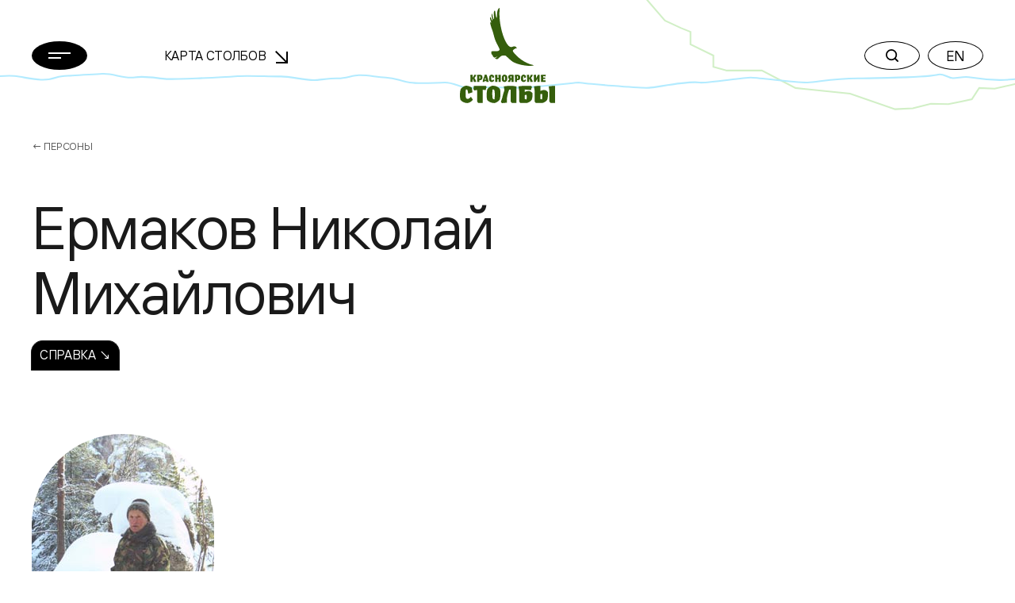

--- FILE ---
content_type: application/javascript
request_url: https://stolby.ru/wp-content/themes/stolby/scripts/core/core.min.js
body_size: 379
content:
var Core={message:function(text,type,position,timeout){new Noty({layout:position||"topRight",text:text,theme:"metroui",type:type||"error",killer:!0,timeout:timeout||1e4,maxVisible:1}).show()},over:function(a,s){var selector=s||"",action=a||"show";selector?$(selector).LoadingOverlay(action):$.LoadingOverlay(action)},getparam:function(url){var queryString=url?url.split("?")[1]:window.location.search.slice(1),obj={};if(queryString)for(var arr=(queryString=queryString.split("#")[0]).split("&"),i=0;i<arr.length;i++){var a=arr[i].split("="),paramNum=void 0,paramName=a[0].replace(/\[\d*\]/,(function(v){return paramNum=v.slice(1,-1),""})),paramValue=void 0===a[1]||a[1];paramName=paramName.toLowerCase(),paramValue=paramValue.toLowerCase(),obj[paramName]?("string"==typeof obj[paramName]&&(obj[paramName]=[obj[paramName]]),void 0===paramNum?obj[paramName].push(paramValue):obj[paramName][paramNum]=paramValue):obj[paramName]=paramValue}return obj}};

--- FILE ---
content_type: application/javascript
request_url: https://stolby.ru/wp-content/themes/stolby/scripts/components/custom-select.min.js
body_size: 177
content:
const customSelect=()=>{const selects=document.querySelectorAll(".form-select-wrapper");for(let i=0;i<selects.length;i++)customSelectHandler(selects[index=i]);var index},customSelectHandler=selector=>{const label=selector.querySelector(".form-select-wrapper__label"),select=selector.querySelector(".form-select");let timeout;const setSelectPadding=()=>{clearTimeout(timeout),timeout=setTimeout(()=>{const labelWidth=label.offsetWidth;select.style.paddingLeft=labelWidth+"px"},0)};window.addEventListener("resize",()=>{setSelectPadding()}),setSelectPadding()};